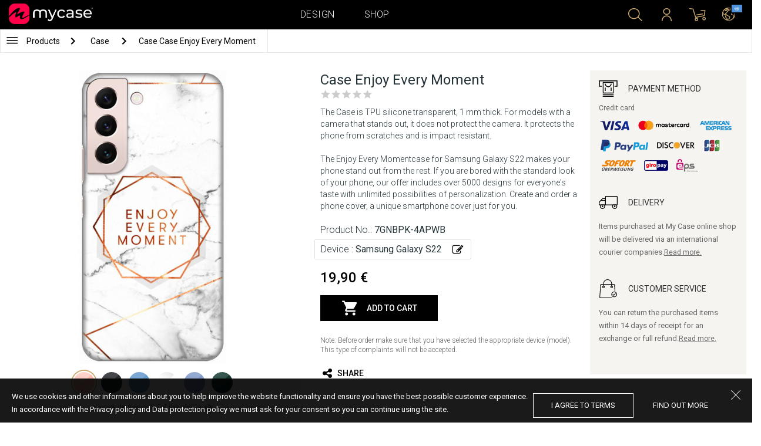

--- FILE ---
content_type: image/svg+xml
request_url: https://eu.mycase-online.com/css/img/svg/rating.svg
body_size: 771
content:
<?xml version="1.0" encoding="UTF-8"?>
<!DOCTYPE svg PUBLIC "-//W3C//DTD SVG 1.1//EN" "http://www.w3.org/Graphics/SVG/1.1/DTD/svg11.dtd">
<!-- Creator: CorelDRAW X7 -->
<svg xmlns="http://www.w3.org/2000/svg" xml:space="preserve" width="1.18057in" height="0.236114in" version="1.1" style="shape-rendering:geometricPrecision; text-rendering:geometricPrecision; image-rendering:optimizeQuality; fill-rule:evenodd; clip-rule:evenodd"
viewBox="0 0 163 33"
 xmlns:xlink="http://www.w3.org/1999/xlink">
 <defs>
  <style type="text/css">
   <![CDATA[
    .fil0 {fill:#ffffff}
   ]]>
  </style>
 </defs>
 <g id="Layer_x0020_1">
  <metadata id="CorelCorpID_0Corel-Layer"/>
  <path class="fil0" d="M0 0l163 0 0 33 -163 0 0 -33zm16 24l9 5 -2 -10 8 -7 -11 -1 -4 -9 -4 9 -10 1 8 7 -3 10 9 -5zm33 0l9 5 -2 -10 7 -7 -10 -1 -4 -9 -4 9 -10 1 7 7 -2 10 9 -5zm33 0l9 5 -3 -10 8 -7 -10 -1 -4 -9 -4 9 -11 1 8 7 -2 10 9 -5zm32 0l9 5 -2 -10 8 -7 -11 -1 -4 -9 -4 9 -10 1 8 7 -3 10 9 -5zm33 0l9 5 -2 -10 7 -7 -10 -1 -4 -9 -4 9 -10 1 8 7 -3 10 9 -5z"/>
 </g>
</svg>
